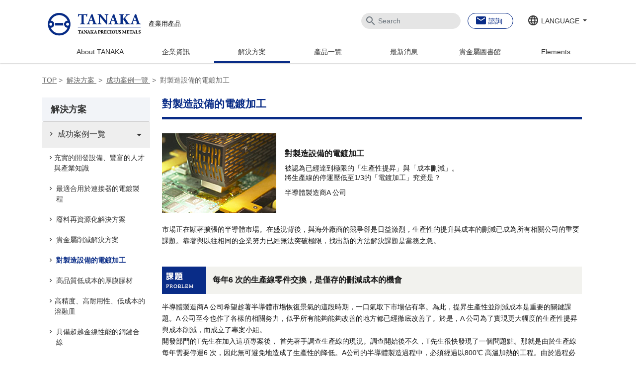

--- FILE ---
content_type: text/html; charset=UTF-8
request_url: https://tanaka-preciousmetals.com/tw/solution/case/case07/
body_size: 16084
content:

<script type="text/javascript">
//URLハッシュがあるならば
var urlHash = location.search;
var urlPath = location.pathname;
if(urlHash.indexOf('nav=use') != -1||urlHash.indexOf('nav=func') != -1){
	//クッキーをセットして終了
//	document.cookie = 'nav=;max-age=0;path=/';
	document.cookie = (urlHash.indexOf('nav=use') != -1) ? 'nav=use;path=/':'nav=func;path=/';
}else if(urlPath.indexOf('/products/') != -1 && document.cookie.split(';').filter(function(item) {return item.trim().indexOf('nav=') == 0}).length){
	//products配下でクッキーに「nav」がある場合
	var cookieNavValue = document.cookie.replace(/(?:(?:^|.*;\s*)nav\s*\=\s*([^;]*).*$)|^.*$/, '$1');
	location.search ='?nav=' + cookieNavValue;
}
</script>

<!doctype html>

<!--[if lt IE 7]>
<html lang="zh-cmn-Hant" class="no-js lt-ie9 lt-ie8 lt-ie7">
<![endif]-->
<!--[if (IE 7)&!(IEMobile)]>
<html lang="zh-cmn-Hant" class="no-js lt-ie9 lt-ie8">
<![endif]-->
<!--[if (IE 8)&!(IEMobile)]>
<html lang="zh-cmn-Hant" class="no-js lt-ie9">
<![endif]-->
<!--[if gt IE 8]><!-->
<html lang="zh-cmn-Hant" class="no-js">
<!--<![endif]-->

	<head>
		<meta charset="utf-8">

				<meta http-equiv="X-UA-Compatible" content="IE=edge">

        
    
				<meta name="HandheldFriendly" content="True">
		<meta name="MobileOptimized" content="320">
		<meta name="viewport" content="width=device-width, initial-scale=1"/>

				<link rel="alternate" href="https://tanaka-preciousmetals.com/jp/solution/case/case07/" hreflang="ja" />
		<link rel="alternate" href="https://tanaka-preciousmetals.com/en/solution/case/case07/" hreflang="x-default" />
		<link rel="alternate" href="https://tanaka-preciousmetals.com/tw/solution/case/case07/" hreflang="zh-tw" />
		<link rel="alternate" href="https://tanaka-preciousmetals.com/kr/solution/case/case07/" hreflang="ko" />
		<link rel="alternate" href="https://tanaka-preciousmetals.com/de/solution/case/case07/" hreflang="de" />
		<link rel="alternate" href="https://www.tanaka.com.cn/solution/case/case07/" hreflang="zh" />
		<link rel ="index" href ="https://tanaka-preciousmetals.com/tw/">

				<link rel="apple-touch-icon" href="https://tanaka-preciousmetals.com/tw/wp-content/themes/tanaka-preciousmetals/library/images/apple-touch-icon.png">
		<link rel="icon" href="https://tanaka-preciousmetals.com/tw/wp-content/themes/tanaka-preciousmetals/favicon.ico">
		<!--[if IE]>
			<link rel="shortcut icon" href="https://tanaka-preciousmetals.com/tw/wp-content/themes/tanaka-preciousmetals/favicon.ico">
		<![endif]-->
				<meta name="msapplication-TileColor" content="#f01d4f">
		<meta name="msapplication-TileImage" content="https://tanaka-preciousmetals.com/tw/wp-content/themes/tanaka-preciousmetals/library/images/win8-tile-icon.png">
    <meta name="theme-color" content="#121212">

		<link rel="pingback" href="https://tanaka-preciousmetals.com/tw/xmlrpc.php">

				
		<!-- All in One SEO 4.8.5 - aioseo.com -->
		<title>對製造設備的電鍍加工 | 田中貴金屬</title>
	<meta name="description" content="實現「生產性提升」和「成本刪減」的製造的電鍍加工成功案例。" />
	<meta name="robots" content="max-image-preview:large" />
	<link rel="canonical" href="https://tanaka-preciousmetals.com/tw/solution/case/case07/" />
	<meta name="generator" content="All in One SEO (AIOSEO) 4.8.5" />
		<meta property="og:locale" content="ja_JP" />
		<meta property="og:site_name" content="tw - 田中貴金屬　產業用產品" />
		<meta property="og:type" content="article" />
		<meta property="og:title" content="對製造設備的電鍍加工 | 田中貴金屬" />
		<meta property="og:description" content="實現「生產性提升」和「成本刪減」的製造的電鍍加工成功案例。" />
		<meta property="og:url" content="https://tanaka-preciousmetals.com/tw/solution/case/case07/" />
		<meta property="article:published_time" content="2019-07-19T01:10:50+00:00" />
		<meta property="article:modified_time" content="2024-03-24T10:00:50+00:00" />
		<meta name="twitter:card" content="summary" />
		<meta name="twitter:title" content="對製造設備的電鍍加工 | 田中貴金屬" />
		<meta name="twitter:description" content="實現「生產性提升」和「成本刪減」的製造的電鍍加工成功案例。" />
		<script type="application/ld+json" class="aioseo-schema">
			{"@context":"https:\/\/schema.org","@graph":[{"@type":"BreadcrumbList","@id":"https:\/\/tanaka-preciousmetals.com\/tw\/solution\/case\/case07\/#breadcrumblist","itemListElement":[{"@type":"ListItem","@id":"https:\/\/tanaka-preciousmetals.com\/tw#listItem","position":1,"name":"Home","item":"https:\/\/tanaka-preciousmetals.com\/tw","nextItem":{"@type":"ListItem","@id":"https:\/\/tanaka-preciousmetals.com\/tw\/solution\/#listItem","name":"\u89e3\u6c7a\u65b9\u6848"}},{"@type":"ListItem","@id":"https:\/\/tanaka-preciousmetals.com\/tw\/solution\/#listItem","position":2,"name":"\u89e3\u6c7a\u65b9\u6848","item":"https:\/\/tanaka-preciousmetals.com\/tw\/solution\/","nextItem":{"@type":"ListItem","@id":"https:\/\/tanaka-preciousmetals.com\/tw\/solution\/case\/#listItem","name":"\u6210\u529f\u6848\u4f8b\u4e00\u89bd"},"previousItem":{"@type":"ListItem","@id":"https:\/\/tanaka-preciousmetals.com\/tw#listItem","name":"Home"}},{"@type":"ListItem","@id":"https:\/\/tanaka-preciousmetals.com\/tw\/solution\/case\/#listItem","position":3,"name":"\u6210\u529f\u6848\u4f8b\u4e00\u89bd","item":"https:\/\/tanaka-preciousmetals.com\/tw\/solution\/case\/","nextItem":{"@type":"ListItem","@id":"https:\/\/tanaka-preciousmetals.com\/tw\/solution\/case\/case07\/#listItem","name":"\u5c0d\u88fd\u9020\u8a2d\u5099\u7684\u96fb\u934d\u52a0\u5de5"},"previousItem":{"@type":"ListItem","@id":"https:\/\/tanaka-preciousmetals.com\/tw\/solution\/#listItem","name":"\u89e3\u6c7a\u65b9\u6848"}},{"@type":"ListItem","@id":"https:\/\/tanaka-preciousmetals.com\/tw\/solution\/case\/case07\/#listItem","position":4,"name":"\u5c0d\u88fd\u9020\u8a2d\u5099\u7684\u96fb\u934d\u52a0\u5de5","previousItem":{"@type":"ListItem","@id":"https:\/\/tanaka-preciousmetals.com\/tw\/solution\/case\/#listItem","name":"\u6210\u529f\u6848\u4f8b\u4e00\u89bd"}}]},{"@type":"Organization","@id":"https:\/\/tanaka-preciousmetals.com\/tw\/#organization","name":"\u7530\u4e2d\u8cb4\u91d1\u5c6c","description":"\u5305\u542b\u7530\u4e2d\u8cb4\u91d1\u5c6c\u7684\u7522\u696d\u7528\u8cb4\u91d1\u5c6c\u7522\u54c1\u3001\u89e3\u6c7a\u65b9\u6848\u3001\u516c\u53f8\u8cc7\u8a0a\u7b49\u3002\u4f5c\u70ba\u8cb4\u91d1\u5c6c\u5c08\u696d\u516c\u53f8\uff0c\u6211\u5011\u70ba\u534a\u5c0e\u9ad4\u3001\u96fb\u5b50\u5143\u4ef6\u3001\u6c7d\u8eca\u548c\u65b0\u80fd\u6e90\u7b49\u773e\u591a\u7522\u696d\u63d0\u4f9b\u5c16\u7aef\u6750\u6599\u3002","url":"https:\/\/tanaka-preciousmetals.com\/tw\/"},{"@type":"WebPage","@id":"https:\/\/tanaka-preciousmetals.com\/tw\/solution\/case\/case07\/#webpage","url":"https:\/\/tanaka-preciousmetals.com\/tw\/solution\/case\/case07\/","name":"\u5c0d\u88fd\u9020\u8a2d\u5099\u7684\u96fb\u934d\u52a0\u5de5 | \u7530\u4e2d\u8cb4\u91d1\u5c6c","description":"\u5be6\u73fe\u300c\u751f\u7522\u6027\u63d0\u5347\u300d\u548c\u300c\u6210\u672c\u522a\u6e1b\u300d\u7684\u88fd\u9020\u7684\u96fb\u934d\u52a0\u5de5\u6210\u529f\u6848\u4f8b\u3002","inLanguage":"ja","isPartOf":{"@id":"https:\/\/tanaka-preciousmetals.com\/tw\/#website"},"breadcrumb":{"@id":"https:\/\/tanaka-preciousmetals.com\/tw\/solution\/case\/case07\/#breadcrumblist"},"datePublished":"2019-07-19T01:10:50+09:00","dateModified":"2024-03-24T19:00:50+09:00"},{"@type":"WebSite","@id":"https:\/\/tanaka-preciousmetals.com\/tw\/#website","url":"https:\/\/tanaka-preciousmetals.com\/tw\/","name":"\u7530\u4e2d\u8cb4\u91d1\u5c6c\u3000\u7522\u696d\u7528\u7522\u54c1","description":"\u7530\u4e2d\u8cb4\u91d1\u5c6c\u3000\u7522\u696d\u7528\u7522\u54c1","inLanguage":"ja","publisher":{"@id":"https:\/\/tanaka-preciousmetals.com\/tw\/#organization"}}]}
		</script>
		<!-- All in One SEO -->

<link rel='dns-prefetch' href='//fonts.googleapis.com' />
<link rel="alternate" type="application/rss+xml" title="tw &raquo; フィード" href="https://tanaka-preciousmetals.com/tw/feed/" />
<link rel="alternate" type="application/rss+xml" title="tw &raquo; コメントフィード" href="https://tanaka-preciousmetals.com/tw/comments/feed/" />
<link rel="alternate" type="application/rss+xml" title="tw &raquo; 對製造設備的電鍍加工 のコメントのフィード" href="https://tanaka-preciousmetals.com/tw/solution/case/case07/feed/" />
<script type="text/javascript">
/* <![CDATA[ */
window._wpemojiSettings = {"baseUrl":"https:\/\/s.w.org\/images\/core\/emoji\/15.0.3\/72x72\/","ext":".png","svgUrl":"https:\/\/s.w.org\/images\/core\/emoji\/15.0.3\/svg\/","svgExt":".svg","source":{"concatemoji":"https:\/\/tanaka-preciousmetals.com\/tw\/wp-includes\/js\/wp-emoji-release.min.js"}};
/*! This file is auto-generated */
!function(i,n){var o,s,e;function c(e){try{var t={supportTests:e,timestamp:(new Date).valueOf()};sessionStorage.setItem(o,JSON.stringify(t))}catch(e){}}function p(e,t,n){e.clearRect(0,0,e.canvas.width,e.canvas.height),e.fillText(t,0,0);var t=new Uint32Array(e.getImageData(0,0,e.canvas.width,e.canvas.height).data),r=(e.clearRect(0,0,e.canvas.width,e.canvas.height),e.fillText(n,0,0),new Uint32Array(e.getImageData(0,0,e.canvas.width,e.canvas.height).data));return t.every(function(e,t){return e===r[t]})}function u(e,t,n){switch(t){case"flag":return n(e,"\ud83c\udff3\ufe0f\u200d\u26a7\ufe0f","\ud83c\udff3\ufe0f\u200b\u26a7\ufe0f")?!1:!n(e,"\ud83c\uddfa\ud83c\uddf3","\ud83c\uddfa\u200b\ud83c\uddf3")&&!n(e,"\ud83c\udff4\udb40\udc67\udb40\udc62\udb40\udc65\udb40\udc6e\udb40\udc67\udb40\udc7f","\ud83c\udff4\u200b\udb40\udc67\u200b\udb40\udc62\u200b\udb40\udc65\u200b\udb40\udc6e\u200b\udb40\udc67\u200b\udb40\udc7f");case"emoji":return!n(e,"\ud83d\udc26\u200d\u2b1b","\ud83d\udc26\u200b\u2b1b")}return!1}function f(e,t,n){var r="undefined"!=typeof WorkerGlobalScope&&self instanceof WorkerGlobalScope?new OffscreenCanvas(300,150):i.createElement("canvas"),a=r.getContext("2d",{willReadFrequently:!0}),o=(a.textBaseline="top",a.font="600 32px Arial",{});return e.forEach(function(e){o[e]=t(a,e,n)}),o}function t(e){var t=i.createElement("script");t.src=e,t.defer=!0,i.head.appendChild(t)}"undefined"!=typeof Promise&&(o="wpEmojiSettingsSupports",s=["flag","emoji"],n.supports={everything:!0,everythingExceptFlag:!0},e=new Promise(function(e){i.addEventListener("DOMContentLoaded",e,{once:!0})}),new Promise(function(t){var n=function(){try{var e=JSON.parse(sessionStorage.getItem(o));if("object"==typeof e&&"number"==typeof e.timestamp&&(new Date).valueOf()<e.timestamp+604800&&"object"==typeof e.supportTests)return e.supportTests}catch(e){}return null}();if(!n){if("undefined"!=typeof Worker&&"undefined"!=typeof OffscreenCanvas&&"undefined"!=typeof URL&&URL.createObjectURL&&"undefined"!=typeof Blob)try{var e="postMessage("+f.toString()+"("+[JSON.stringify(s),u.toString(),p.toString()].join(",")+"));",r=new Blob([e],{type:"text/javascript"}),a=new Worker(URL.createObjectURL(r),{name:"wpTestEmojiSupports"});return void(a.onmessage=function(e){c(n=e.data),a.terminate(),t(n)})}catch(e){}c(n=f(s,u,p))}t(n)}).then(function(e){for(var t in e)n.supports[t]=e[t],n.supports.everything=n.supports.everything&&n.supports[t],"flag"!==t&&(n.supports.everythingExceptFlag=n.supports.everythingExceptFlag&&n.supports[t]);n.supports.everythingExceptFlag=n.supports.everythingExceptFlag&&!n.supports.flag,n.DOMReady=!1,n.readyCallback=function(){n.DOMReady=!0}}).then(function(){return e}).then(function(){var e;n.supports.everything||(n.readyCallback(),(e=n.source||{}).concatemoji?t(e.concatemoji):e.wpemoji&&e.twemoji&&(t(e.twemoji),t(e.wpemoji)))}))}((window,document),window._wpemojiSettings);
/* ]]> */
</script>
<style id='wp-emoji-styles-inline-css' type='text/css'>

	img.wp-smiley, img.emoji {
		display: inline !important;
		border: none !important;
		box-shadow: none !important;
		height: 1em !important;
		width: 1em !important;
		margin: 0 0.07em !important;
		vertical-align: -0.1em !important;
		background: none !important;
		padding: 0 !important;
	}
</style>
<link rel='stylesheet' id='wp-block-library-css' href='https://tanaka-preciousmetals.com/tw/wp-includes/css/dist/block-library/style.min.css' type='text/css' media='all' />
<style id='classic-theme-styles-inline-css' type='text/css'>
/*! This file is auto-generated */
.wp-block-button__link{color:#fff;background-color:#32373c;border-radius:9999px;box-shadow:none;text-decoration:none;padding:calc(.667em + 2px) calc(1.333em + 2px);font-size:1.125em}.wp-block-file__button{background:#32373c;color:#fff;text-decoration:none}
</style>
<style id='global-styles-inline-css' type='text/css'>
body{--wp--preset--color--black: #000000;--wp--preset--color--cyan-bluish-gray: #abb8c3;--wp--preset--color--white: #ffffff;--wp--preset--color--pale-pink: #f78da7;--wp--preset--color--vivid-red: #cf2e2e;--wp--preset--color--luminous-vivid-orange: #ff6900;--wp--preset--color--luminous-vivid-amber: #fcb900;--wp--preset--color--light-green-cyan: #7bdcb5;--wp--preset--color--vivid-green-cyan: #00d084;--wp--preset--color--pale-cyan-blue: #8ed1fc;--wp--preset--color--vivid-cyan-blue: #0693e3;--wp--preset--color--vivid-purple: #9b51e0;--wp--preset--gradient--vivid-cyan-blue-to-vivid-purple: linear-gradient(135deg,rgba(6,147,227,1) 0%,rgb(155,81,224) 100%);--wp--preset--gradient--light-green-cyan-to-vivid-green-cyan: linear-gradient(135deg,rgb(122,220,180) 0%,rgb(0,208,130) 100%);--wp--preset--gradient--luminous-vivid-amber-to-luminous-vivid-orange: linear-gradient(135deg,rgba(252,185,0,1) 0%,rgba(255,105,0,1) 100%);--wp--preset--gradient--luminous-vivid-orange-to-vivid-red: linear-gradient(135deg,rgba(255,105,0,1) 0%,rgb(207,46,46) 100%);--wp--preset--gradient--very-light-gray-to-cyan-bluish-gray: linear-gradient(135deg,rgb(238,238,238) 0%,rgb(169,184,195) 100%);--wp--preset--gradient--cool-to-warm-spectrum: linear-gradient(135deg,rgb(74,234,220) 0%,rgb(151,120,209) 20%,rgb(207,42,186) 40%,rgb(238,44,130) 60%,rgb(251,105,98) 80%,rgb(254,248,76) 100%);--wp--preset--gradient--blush-light-purple: linear-gradient(135deg,rgb(255,206,236) 0%,rgb(152,150,240) 100%);--wp--preset--gradient--blush-bordeaux: linear-gradient(135deg,rgb(254,205,165) 0%,rgb(254,45,45) 50%,rgb(107,0,62) 100%);--wp--preset--gradient--luminous-dusk: linear-gradient(135deg,rgb(255,203,112) 0%,rgb(199,81,192) 50%,rgb(65,88,208) 100%);--wp--preset--gradient--pale-ocean: linear-gradient(135deg,rgb(255,245,203) 0%,rgb(182,227,212) 50%,rgb(51,167,181) 100%);--wp--preset--gradient--electric-grass: linear-gradient(135deg,rgb(202,248,128) 0%,rgb(113,206,126) 100%);--wp--preset--gradient--midnight: linear-gradient(135deg,rgb(2,3,129) 0%,rgb(40,116,252) 100%);--wp--preset--font-size--small: 13px;--wp--preset--font-size--medium: 20px;--wp--preset--font-size--large: 36px;--wp--preset--font-size--x-large: 42px;--wp--preset--spacing--20: 0.44rem;--wp--preset--spacing--30: 0.67rem;--wp--preset--spacing--40: 1rem;--wp--preset--spacing--50: 1.5rem;--wp--preset--spacing--60: 2.25rem;--wp--preset--spacing--70: 3.38rem;--wp--preset--spacing--80: 5.06rem;--wp--preset--shadow--natural: 6px 6px 9px rgba(0, 0, 0, 0.2);--wp--preset--shadow--deep: 12px 12px 50px rgba(0, 0, 0, 0.4);--wp--preset--shadow--sharp: 6px 6px 0px rgba(0, 0, 0, 0.2);--wp--preset--shadow--outlined: 6px 6px 0px -3px rgba(255, 255, 255, 1), 6px 6px rgba(0, 0, 0, 1);--wp--preset--shadow--crisp: 6px 6px 0px rgba(0, 0, 0, 1);}:where(.is-layout-flex){gap: 0.5em;}:where(.is-layout-grid){gap: 0.5em;}body .is-layout-flex{display: flex;}body .is-layout-flex{flex-wrap: wrap;align-items: center;}body .is-layout-flex > *{margin: 0;}body .is-layout-grid{display: grid;}body .is-layout-grid > *{margin: 0;}:where(.wp-block-columns.is-layout-flex){gap: 2em;}:where(.wp-block-columns.is-layout-grid){gap: 2em;}:where(.wp-block-post-template.is-layout-flex){gap: 1.25em;}:where(.wp-block-post-template.is-layout-grid){gap: 1.25em;}.has-black-color{color: var(--wp--preset--color--black) !important;}.has-cyan-bluish-gray-color{color: var(--wp--preset--color--cyan-bluish-gray) !important;}.has-white-color{color: var(--wp--preset--color--white) !important;}.has-pale-pink-color{color: var(--wp--preset--color--pale-pink) !important;}.has-vivid-red-color{color: var(--wp--preset--color--vivid-red) !important;}.has-luminous-vivid-orange-color{color: var(--wp--preset--color--luminous-vivid-orange) !important;}.has-luminous-vivid-amber-color{color: var(--wp--preset--color--luminous-vivid-amber) !important;}.has-light-green-cyan-color{color: var(--wp--preset--color--light-green-cyan) !important;}.has-vivid-green-cyan-color{color: var(--wp--preset--color--vivid-green-cyan) !important;}.has-pale-cyan-blue-color{color: var(--wp--preset--color--pale-cyan-blue) !important;}.has-vivid-cyan-blue-color{color: var(--wp--preset--color--vivid-cyan-blue) !important;}.has-vivid-purple-color{color: var(--wp--preset--color--vivid-purple) !important;}.has-black-background-color{background-color: var(--wp--preset--color--black) !important;}.has-cyan-bluish-gray-background-color{background-color: var(--wp--preset--color--cyan-bluish-gray) !important;}.has-white-background-color{background-color: var(--wp--preset--color--white) !important;}.has-pale-pink-background-color{background-color: var(--wp--preset--color--pale-pink) !important;}.has-vivid-red-background-color{background-color: var(--wp--preset--color--vivid-red) !important;}.has-luminous-vivid-orange-background-color{background-color: var(--wp--preset--color--luminous-vivid-orange) !important;}.has-luminous-vivid-amber-background-color{background-color: var(--wp--preset--color--luminous-vivid-amber) !important;}.has-light-green-cyan-background-color{background-color: var(--wp--preset--color--light-green-cyan) !important;}.has-vivid-green-cyan-background-color{background-color: var(--wp--preset--color--vivid-green-cyan) !important;}.has-pale-cyan-blue-background-color{background-color: var(--wp--preset--color--pale-cyan-blue) !important;}.has-vivid-cyan-blue-background-color{background-color: var(--wp--preset--color--vivid-cyan-blue) !important;}.has-vivid-purple-background-color{background-color: var(--wp--preset--color--vivid-purple) !important;}.has-black-border-color{border-color: var(--wp--preset--color--black) !important;}.has-cyan-bluish-gray-border-color{border-color: var(--wp--preset--color--cyan-bluish-gray) !important;}.has-white-border-color{border-color: var(--wp--preset--color--white) !important;}.has-pale-pink-border-color{border-color: var(--wp--preset--color--pale-pink) !important;}.has-vivid-red-border-color{border-color: var(--wp--preset--color--vivid-red) !important;}.has-luminous-vivid-orange-border-color{border-color: var(--wp--preset--color--luminous-vivid-orange) !important;}.has-luminous-vivid-amber-border-color{border-color: var(--wp--preset--color--luminous-vivid-amber) !important;}.has-light-green-cyan-border-color{border-color: var(--wp--preset--color--light-green-cyan) !important;}.has-vivid-green-cyan-border-color{border-color: var(--wp--preset--color--vivid-green-cyan) !important;}.has-pale-cyan-blue-border-color{border-color: var(--wp--preset--color--pale-cyan-blue) !important;}.has-vivid-cyan-blue-border-color{border-color: var(--wp--preset--color--vivid-cyan-blue) !important;}.has-vivid-purple-border-color{border-color: var(--wp--preset--color--vivid-purple) !important;}.has-vivid-cyan-blue-to-vivid-purple-gradient-background{background: var(--wp--preset--gradient--vivid-cyan-blue-to-vivid-purple) !important;}.has-light-green-cyan-to-vivid-green-cyan-gradient-background{background: var(--wp--preset--gradient--light-green-cyan-to-vivid-green-cyan) !important;}.has-luminous-vivid-amber-to-luminous-vivid-orange-gradient-background{background: var(--wp--preset--gradient--luminous-vivid-amber-to-luminous-vivid-orange) !important;}.has-luminous-vivid-orange-to-vivid-red-gradient-background{background: var(--wp--preset--gradient--luminous-vivid-orange-to-vivid-red) !important;}.has-very-light-gray-to-cyan-bluish-gray-gradient-background{background: var(--wp--preset--gradient--very-light-gray-to-cyan-bluish-gray) !important;}.has-cool-to-warm-spectrum-gradient-background{background: var(--wp--preset--gradient--cool-to-warm-spectrum) !important;}.has-blush-light-purple-gradient-background{background: var(--wp--preset--gradient--blush-light-purple) !important;}.has-blush-bordeaux-gradient-background{background: var(--wp--preset--gradient--blush-bordeaux) !important;}.has-luminous-dusk-gradient-background{background: var(--wp--preset--gradient--luminous-dusk) !important;}.has-pale-ocean-gradient-background{background: var(--wp--preset--gradient--pale-ocean) !important;}.has-electric-grass-gradient-background{background: var(--wp--preset--gradient--electric-grass) !important;}.has-midnight-gradient-background{background: var(--wp--preset--gradient--midnight) !important;}.has-small-font-size{font-size: var(--wp--preset--font-size--small) !important;}.has-medium-font-size{font-size: var(--wp--preset--font-size--medium) !important;}.has-large-font-size{font-size: var(--wp--preset--font-size--large) !important;}.has-x-large-font-size{font-size: var(--wp--preset--font-size--x-large) !important;}
.wp-block-navigation a:where(:not(.wp-element-button)){color: inherit;}
:where(.wp-block-post-template.is-layout-flex){gap: 1.25em;}:where(.wp-block-post-template.is-layout-grid){gap: 1.25em;}
:where(.wp-block-columns.is-layout-flex){gap: 2em;}:where(.wp-block-columns.is-layout-grid){gap: 2em;}
.wp-block-pullquote{font-size: 1.5em;line-height: 1.6;}
</style>
<link rel='stylesheet' id='googleFonts-css' href='//fonts.googleapis.com/css?family=Lato%3A400%2C700%2C400italic%2C700italic' type='text/css' media='all' />
<link rel='stylesheet' id='wp-pagenavi-css' href='https://tanaka-preciousmetals.com/tw/wp-content/plugins/wp-pagenavi/pagenavi-css.css' type='text/css' media='all' />
<link rel='stylesheet' id='bones-stylesheet-css' href='https://tanaka-preciousmetals.com/tw/wp-content/themes/tanaka-preciousmetals/library/css/style.css' type='text/css' media='all' />
<!--[if lt IE 9]>
<link rel='stylesheet' id='bones-ie-only-css' href='https://tanaka-preciousmetals.com/tw/wp-content/themes/tanaka-preciousmetals/library/css/ie.css' type='text/css' media='all' />
<![endif]-->
<script type="text/javascript" src="https://tanaka-preciousmetals.com/tw/wp-content/themes/tanaka-preciousmetals/library/js/libs/modernizr.custom.min.js" id="bones-modernizr-js"></script>
<script type="text/javascript" src="https://tanaka-preciousmetals.com/tw/wp-includes/js/jquery/jquery.min.js" id="jquery-core-js"></script>
<script type="text/javascript" src="https://tanaka-preciousmetals.com/tw/wp-includes/js/jquery/jquery-migrate.min.js" id="jquery-migrate-js"></script>
<script type="text/javascript" src="https://tanaka-preciousmetals.com/tw/wp-content/themes/tanaka-preciousmetals/library/js/runtime.js" id="runtime-js-js"></script>
<script type="text/javascript" src="https://tanaka-preciousmetals.com/tw/wp-content/themes/tanaka-preciousmetals/library/js/vendor.js" id="vendor-js-js"></script>
<script type="text/javascript" src="https://tanaka-preciousmetals.com/tw/wp-content/themes/tanaka-preciousmetals/library/js/main.js" id="main-js-js"></script>
<link rel="https://api.w.org/" href="https://tanaka-preciousmetals.com/tw/wp-json/" /><link rel="alternate" type="application/json" href="https://tanaka-preciousmetals.com/tw/wp-json/wp/v2/pages/80" /><link rel='shortlink' href='https://tanaka-preciousmetals.com/tw/?p=80' />
<link rel="alternate" type="application/json+oembed" href="https://tanaka-preciousmetals.com/tw/wp-json/oembed/1.0/embed?url=https%3A%2F%2Ftanaka-preciousmetals.com%2Ftw%2Fsolution%2Fcase%2Fcase07%2F" />
<link rel="alternate" type="text/xml+oembed" href="https://tanaka-preciousmetals.com/tw/wp-json/oembed/1.0/embed?url=https%3A%2F%2Ftanaka-preciousmetals.com%2Ftw%2Fsolution%2Fcase%2Fcase07%2F&#038;format=xml" />
        <noscript>
            <style>
                #the-preloader-element { display: none !important; }
            </style>
        </noscript>
        		
				    	</head>

	
	<body class="page-template-default page page-id-80 page-child parent-pageid-75" itemscope itemtype="http://schema.org/WebPage">

		<div class="wrapper">
			<!-- Google Tag Manager -->
			<noscript><iframe src="//www.googletagmanager.com/ns.html?id=GTM-KSXKQX"
			height="0" width="0" style="display:none;visibility:hidden"></iframe></noscript>
			<script>(function(w,d,s,l,i){w[l]=w[l]||[];w[l].push({'gtm.start':
			new Date().getTime(),event:'gtm.js'});var f=d.getElementsByTagName(s)[0],
			j=d.createElement(s),dl=l!='dataLayer'?'&l='+l:'';j.async=true;j.src=
			'//www.googletagmanager.com/gtm.js?id='+i+dl;f.parentNode.insertBefore(j,f);
			})(window,document,'script','dataLayer','GTM-KSXKQX');</script>
			<!-- End Google Tag Manager -->
			<header class="header" id="header" itemscope itemtype="http://schema.org/WPHeader">

				<div class="header__wrap">

										<a class="header__logo" href="https://tanaka-preciousmetals.com/tw" itemscope itemtype="http://schema.org/Organization">
						<img src="https://prod-cms-cache-bucket.s3-ap-northeast-1.amazonaws.com/wp-content/uploads/sites/images/logo_en.jpg" alt="tw">
						<span class="header__logo--label">產業用產品</span>
					</a>

										          <nav class="header__nav" role="navigation" itemscope itemtype="http://schema.org/SiteNavigationElement">
						<ul class="header__nav__menu-global">
              <li class="header__nav__menu-global__item">
                <button class="header__nav--sp btn btn-menu" data-toggle="button" aria-pressed="false" autocomplete="off"><i class="material-icons">menu</i></button>
              </li>
							<li class="header__nav__menu-global__item">
								<div class="">
									<form class="search-box-form search-box--pc" role="search" method="get" id="searchform" action="https://tanaka-preciousmetals.com/tw">
										<div class="search-box">
											<div class="search-box--pc"><i class="material-icons search-box__icon">search</i>
												<input class="search-box__input" type="text" value="" class="s" placeholder="Search" />
												<input class="search-val" value=" " type="hidden" name="s">
											</div>
										</div>
										<button type="submit" name="button" style="opacity: 0;position: absolute;"></button>
									</form>
									<div class="nav-item dropup slectbox-language search-box--sp h-100">
										<a class="nav-link dropdown-toggle" href="#" id="navbarDropdownMenuLink" role="button" data-toggle="dropdown" aria-haspopup="true" aria-expanded="false">
											<i class="material-icons search-box__icon">search</i></span></a>
										<div class="dropdown-menu" aria-labelledby="navbarDropdownMenuLink">
											<span class="dropdown-item pl-2 pr-2">
												<form class="mb-0" role="search" method="get" id="searchform" action="https://tanaka-preciousmetals.com/tw">
													<div class="search-box">
														<input class="search-box__input pl-3 pr-3" type="search" value="" class="s" placeholder="Search" />
														<input class="search-val" value=" " type="hidden" name="s">
													</div>
													<button type="submit" name="button" style="opacity: 0;position: absolute;"></button>
												</form>
											</span>
										</div>
									</div>
								</div>
              </li>
              <li class="header__nav__menu-global__item"><a class="link-info" href="https://tanaka-preciousmetals.com/tw/inquiries-on-industrial-products/"> <i class="material-icons">email</i><span class="link-info--label">諮詢</span></a></li>
              <li class="header__nav__menu-global__item">
								<div class="nav-item dropdown slectbox-language"><a class="nav-link dropdown-toggle" href="#" id="navbarDropdownMenuLink_pc" role="button" data-toggle="dropdown" aria-haspopup="true" aria-expanded="false"><i class="material-icons">language</i><span class="slectbox-language--label">LANGUAGE</span></a>
                  <div class="dropdown-menu" aria-labelledby="navbarDropdownMenuLink_pc">
										<span class="dropdown-item"><a href="/en/solution/case/case07/">English</a></span>
										<span class="dropdown-item"><a href="/jp/solution/case/case07/">日本語</a></span>
										<span class="dropdown-item"><a href="https://www.tanaka.com.cn/solution/case/case07/">简体中文</a></span>
										<span class="dropdown-item"><a href="/tw/solution/case/case07/">繁體中文</a></span>
										<span class="dropdown-item"><a href="/kr/solution/case/case07/">한국어</a></span>
										<span class="dropdown-item"><a href="/de/solution/case/case07/">Deutsch</a></span></div>
                </div>
								<div class="nav-item dropup slectbox-language"><a class="nav-link dropdown-toggle" href="#" id="navbarDropdownMenuLink_sp" role="button" data-toggle="dropdown" aria-haspopup="true" aria-expanded="false"><i class="material-icons">language</i><span class="slectbox-language--label">LANGUAGE</span></a>
                  <div class="dropdown-menu" aria-labelledby="navbarDropdownMenuLink_sp">
										<span class="dropdown-item"><a href="/en/solution/case/case07/">English</a></span>
										<span class="dropdown-item"><a href="/jp/solution/case/case07/">日本語</a></span>
										<span class="dropdown-item"><a href="https://www.tanaka.com.cn/solution/case/case07/">简体中文</a></span>
										<span class="dropdown-item"><a href="/tw/solution/case/case07/">繁體中文</a></span>
										<span class="dropdown-item"><a href="/kr/solution/case/case07/">한국어</a></span>
										<span class="dropdown-item"><a href="/de/solution/case/case07/">Deutsch</a></span></div>
                </div>
              </li>
            </ul>

						<ul class="header__nav__menu-site" id="accordionNavmenu">
              <li class="header__nav--sp text-right">
                <button class="btn-menu_close"><i class="material-icons">close</i></button>
              </li>
              <li class="header__nav__menu-site__item item-dropdown-menu no">
                <div class="header__nav__menu-site__item--header" id="headerNavmenuSiteItem0"><a class="header__nav__menu-site--link" href="https://tanaka-preciousmetals.com/tw/about/">About TANAKA</a>
                  <div class="header__nav__menu-site--button link-accordion"><a class="link-accordion__link" href="https://tanaka-preciousmetals.com/tw/about/">
                      <h3 class="page-menu__header">About TANAKA</h3></a>
                    <button class="link-accordion__btn-icon collapsed" data-toggle="collapse" role="button" aria-expanded="false" data-target="#collapseNavmenuSiteItem0" aria-controls="collapseNavmenuSiteItem0"><i class="material-icons">arrow_drop_down</i></button>
                  </div>
                </div>
                <div class="header__nav__menu-site__item--body collapse" aria-labelledby="headerNavmenuSiteItem0" data-parent="#accordionNavmenu" id="collapseNavmenuSiteItem0">
                  <div class="page-menu">
                    <div class="page-menu__body">
											<div class="page-menu__list">
												<dl>
													<dd class="page-menu__item"><a class="page-menu__link" href="https://tanaka-preciousmetals.com/tw/about/feature/">TANAKA的優勢</a></dd>
												</dl>
											</div>
                      <div class="page-menu__list">
                        <dl>
                          <dd class="page-menu__item"><a class="page-menu__link" href="https://tanaka-preciousmetals.com/tw/about/technology/">TANAKA的技術</a></dd>
                        </dl>
                      </div>
                   </div>
                  </div>
                </div>
              </li>
              <li class="header__nav__menu-site__item item-dropdown-menu no">
                <div class="header__nav__menu-site__item--header" id="headerNavmenuSiteItem1"><a class="header__nav__menu-site--link" href="https://tanaka-preciousmetals.com/tw/corporate/">企業資訊</a>
                  <div class="header__nav__menu-site--button link-accordion"><a class="link-accordion__link" href="https://tanaka-preciousmetals.com/tw/corporate/">
                      <h3 class="page-menu__header">企業資訊</h3></a>
                    <button class="link-accordion__btn-icon collapsed" data-toggle="collapse" role="button" aria-expanded="false" data-target="#collapseNavmenuSiteItem1" aria-controls="collapseNavmenuSiteItem1"><i class="material-icons">arrow_drop_down</i></button>
                  </div>
                </div>
                <div class="header__nav__menu-site__item--body collapse" aria-labelledby="headerNavmenuSiteItem1" data-parent="#accordionNavmenu" id="collapseNavmenuSiteItem1">
                  <div class="page-menu">
                    <div class="page-menu__body">
											<div class="page-menu__list">
												<dl>
													<dd class="page-menu__item"><a class="page-menu__link" href="https://tanaka-preciousmetals.com/tw/corporate/infographic/">圖說TANAKA</a></dd>
												</dl>
											</div>
                      <div class="page-menu__list">
                        <dl>
                          <dd class="page-menu__item"><a class="page-menu__link" href="https://tanaka-preciousmetals.com/tw/corporate/outline/">公司概要</a></dd>
                        </dl>
                      </div>
                      <div class="page-menu__list">
                        <dl>
                          <dd class="page-menu__item"><a class="page-menu__link" href="https://tanaka-preciousmetals.com/tw/corporate/offices/">銷售據點</a></dd>
                        </dl>
                      </div>
                      <div class="page-menu__list">
                        <dl>
                          <dd class="page-menu__item"><a class="page-menu__link" href="https://tanaka-preciousmetals.com/tw/corporate/trust/">信用/信賴的證明</a></dd>
                        </dl>
                      </div>
                      <div class="page-menu__list">
                        <dl>
                          <dd class="page-menu__item"><a class="page-menu__link" href="https://tanaka-preciousmetals.com/tw/corporate/history/">歷史</a></dd>
                        </dl>
                      </div>
											<div class="page-menu__list">
												<dl>
													<dd class="page-menu__item">
														<a class="page-menu__link" href="https://tanaka-preciousmetals.com/tw/jmp/csr/" target="_blank">
															CSR
															<i class="material-icons" style="font-size: 1.3rem; vertical-align: text-top;">launch</i>
														</a>
													</dd>
												</dl>
											</div>
                    </div>
                  </div>
                </div>
              </li>
              <li class="header__nav__menu-site__item item-dropdown-menu active">
                <div class="header__nav__menu-site__item--header" id="headerNavmenuSiteItem2"><a class="header__nav__menu-site--link" href="https://tanaka-preciousmetals.com/tw/solution/">解決方案</a>
                  <div class="header__nav__menu-site--button link-accordion"><a class="link-accordion__link" href="https://tanaka-preciousmetals.com/tw/solution/">
                      <h3 class="page-menu__header">解決方案</h3></a>
                    <button class="link-accordion__btn-icon collapsed" data-toggle="collapse" role="button" aria-expanded="false" data-target="#collapseNavmenuSiteItem2" aria-controls="collapseNavmenuSiteItem2"><i class="material-icons">arrow_drop_down</i></button>
                  </div>
                </div>
                <div class="header__nav__menu-site__item--body collapse" aria-labelledby="headerNavmenuSiteItem2" data-parent="#accordionNavmenu" id="collapseNavmenuSiteItem2">
                  <div class="page-menu">
                    <div class="page-menu__body">
                      <div class="page-menu__list">
                        <dl>
                          <dd class="page-menu__item"><a class="page-menu__link" href="https://tanaka-preciousmetals.com/tw/solution/case/">成功案例一覽</a></dd>
                        </dl>
                      </div>
                      <div class="page-menu__list">
                        <dl>
                          <dd class="page-menu__item"><a class="page-menu__link" href="https://tanaka-preciousmetals.com/tw/solution/main-product/">產品‧解決方案</a></dd>
                        </dl>
                      </div>
                    </div>
                  </div>
                </div>
              </li>
              <li class="header__nav__menu-site__item item-dropdown-menu __row no">
                <div class="header__nav__menu-site__item--header" id="headerNavmenuSiteItem3"><a class="header__nav__menu-site--link" href="https://tanaka-preciousmetals.com/tw/products/">產品一覽</a>
                  <div class="header__nav__menu-site--button link-accordion"><a class="link-accordion__link" href="https://tanaka-preciousmetals.com/tw/products/">
                      <h3 class="page-menu__header">產品一覽</h3></a>
                    <button class="link-accordion__btn-icon collapsed" data-toggle="collapse" role="button" aria-expanded="false" data-target="#collapseNavmenuSiteItem3" aria-controls="collapseNavmenuSiteItem3"><i class="material-icons">arrow_drop_down</i></button>
                  </div>
                </div>
                <div class="header__nav__menu-site__item--body collapse" aria-labelledby="headerNavmenuSiteItem3" data-parent="#accordionNavmenu" id="collapseNavmenuSiteItem3">
                  <div class="page-menu">
                    <div class="page-menu__body">
                      <div class="page-menu__list">
                        <dl>
                          <dt class="page-menu__label">以用途搜尋</dt>
													<dd class="page-menu__item"><a class="page-menu__link" href="https://tanaka-preciousmetals.com/tw/products/a1-recycling/?nav=use">貴金屬回收</a></dd>
													<dd class="page-menu__item"><a class="page-menu__link" href="https://tanaka-preciousmetals.com/tw/products/a2-pm-materials/?nav=use">貴金屬材料、素材</a></dd>
													<dd class="page-menu__item"><a class="page-menu__link" href="https://tanaka-preciousmetals.com/tw/products/a3-electronic-mechancial-materials/?nav=use">具有導通功能的電子材料</a></dd>
													<dd class="page-menu__item"><a class="page-menu__link" href="https://tanaka-preciousmetals.com/tw/products/a4-packages-sealing-semicon-electoronicparts/?nav=use">封裝、密封　半導體、電子零件</a></dd>
													<dd class="page-menu__item"><a class="page-menu__link" href="https://tanaka-preciousmetals.com/tw/products/a5-sensor-materials/?nav=use">感測器材料</a></dd>
													<dd class="page-menu__item"><a class="page-menu__link" href="https://tanaka-preciousmetals.com/tw/products/a6-pt-materials-for-the-glass-industry/?nav=use">玻璃溶解裝置、理化學品</a></dd>
													<dd class="page-menu__item"><a class="page-menu__link" href="https://tanaka-preciousmetals.com/tw/products/a7-energy-environment/?nav=use">碳中和 (脫碳)、能源、環境</a></dd>
													<dd class="page-menu__item"><a class="page-menu__link" href="https://tanaka-preciousmetals.com/tw/products/a8-medical/?nav=use">醫療</a></dd>
													<dd class="page-menu__item"><a class="page-menu__link" href="https://tanaka-preciousmetals.com/tw/products/a9-technologydevelopment/?nav=use">技術開發</a></dd>
                        </dl>
                      </div>
                      <div class="page-menu__list">
                        <dl>
                          <dt class="page-menu__label">以機能搜尋</dt>
													<dd class="page-menu__item"><a class="page-menu__link" href="https://tanaka-preciousmetals.com/tw/products/b1-pm-film-formation-methods/?nav=func">披覆貴金屬膜成形</a></dd>
													<dd class="page-menu__item"><a class="page-menu__link" href="https://tanaka-preciousmetals.com/tw/products/b2-electricalrelay-connectiontechnology/?nav=func">繼電、電流導通技術</a></dd>
													<dd class="page-menu__item"><a class="page-menu__link" href="https://tanaka-preciousmetals.com/tw/products/b3-joining-technology/?nav=func">接合技術</a></dd>
													<dd class="page-menu__item"><a class="page-menu__link" href="https://tanaka-preciousmetals.com/tw/products/b4-glass-melting/?nav=func">玻璃溶解/PGM功能材料</a></dd>
													<dd class="page-menu__item"><a class="page-menu__link" href="https://tanaka-preciousmetals.com/tw/products/b5-catalysts/?nav=func">觸媒</a></dd>
													<dd class="page-menu__item"><a class="page-menu__link" href="https://tanaka-preciousmetals.com/tw/products/b6-api-diagnostics/?nav=func">診斷藥</a></dd>
													<dd class="page-menu__item"><a class="page-menu__link" href="https://tanaka-preciousmetals.com/tw/products/b7-recovery-refining/?nav=func">回收、提煉</a></dd>
													<dd class="page-menu__item"><a class="page-menu__link" href="https://tanaka-preciousmetals.com/tw/products/b8-compounds/?nav=func">化合物</a></dd>
                        </dl>
                      </div>
                    </div>
                  </div>
                </div>
              </li>
              <li class="header__nav__menu-site__item no">
                <div class="header__nav__menu-site__item--header" id="headerNavmenuSiteItem4"><a class="header__nav__menu-site--link" href="https://tanaka-preciousmetals.com/tw/news-release/">最新消息</a>
                  <div class="header__nav__menu-site--button link-accordion"><a class="link-accordion__link" href="https://tanaka-preciousmetals.com/tw/news-release/">
                      <h3 class="page-menu__header">最新消息</h3></a>
                    <button class="link-accordion__btn-icon collapsed d-none" data-toggle="collapse" role="button" aria-expanded="false" data-target="#collapseNavmenuSiteItem4" aria-controls="collapseNavmenuSiteItem4"><i class="material-icons">arrow_drop_down</i></button>
                  </div>
                </div>
              </li>
              <li class="header__nav__menu-site__item item-dropdown-menu no">
                <div class="header__nav__menu-site__item--header" id="headerNavmenuSiteItem5"><a class="header__nav__menu-site--link" href="https://tanaka-preciousmetals.com/tw/library/">貴金屬圖書館</a>
                  <div class="header__nav__menu-site--button link-accordion"><a class="link-accordion__link" href="https://tanaka-preciousmetals.com/tw/library/">
                      <h3 class="page-menu__header">貴金屬圖書館</h3></a>
                    <button class="link-accordion__btn-icon collapsed" data-toggle="collapse" role="button" aria-expanded="false" data-target="#collapseNavmenuSiteItem5" aria-controls="collapseNavmenuSiteItem5"><i class="material-icons">arrow_drop_down</i></button>
                  </div>
                </div>
                <div class="header__nav__menu-site__item--body collapse" aria-labelledby="headerNavmenuSiteItem5" data-parent="#accordionNavmenu" id="collapseNavmenuSiteItem5">
                  <div class="page-menu">
                    <div class="page-menu__body">
                      <div class="page-menu__list">
                        <dl>
                          <dd class="page-menu__item"><a class="page-menu__link" href="https://tanaka-preciousmetals.com/tw/library/discover/">這裡也有TANAKA</a></dd>
                        </dl>
                      </div>
                      <div class="page-menu__list">
                        <dl>
                          <dd class="page-menu__item"><a class="page-menu__link" href="https://tanaka-preciousmetals.com/tw/library/element/">貴金屬元素資訊</a></dd>
                        </dl>
                      </div>
                    </div>
                  </div>
                </div>
              </li>
							<li class="header__nav__menu-site__item no">
                <div class="header__nav__menu-site__item--header" id="headerNavmenuSiteItem4"><a class="header__nav__menu-site--link" href="https://tanaka-preciousmetals.com/en/elements/" target="_blank">Elements</a>
                  <div class="header__nav__menu-site--button link-accordion"><a class="link-accordion__link" href="https://tanaka-preciousmetals.com/en/elements/" target="_blank">
                      <h3 class="page-menu__header">Elements</h3></a>
                    <button class="link-accordion__btn-icon collapsed d-none" data-toggle="collapse" role="button" aria-expanded="false" data-target="#collapseNavmenuSiteItem4" aria-controls="collapseNavmenuSiteItem4"><i class="material-icons">arrow_drop_down</i></button>
                  </div>
                </div>
              </li>
            </ul>
					</nav>

				</div>
			</header>
<div id="main">
		<div class="breadcrumb">
		<div class="container">
			<a href="https://tanaka-preciousmetals.com/tw">TOP</a>&nbsp;&gt;&nbsp;
			
								<a href="https://tanaka-preciousmetals.com/tw/solution/" title="解決方案">
						解決方案					</a>&nbsp;&gt;&nbsp;

							
								<a href="https://tanaka-preciousmetals.com/tw/solution/case/" title="成功案例一覽">
						成功案例一覽					</a>&nbsp;&gt;&nbsp;

							
							對製造設備的電鍍加工			
		</div>
	</div>
	
	</div>


	<div class="main-container">
		<div class="main__content">
			<div class="content_inner">
													<h1 class="content_title">對製造設備的電鍍加工</h1>
									
<div id="solution">
            <div class="case07" id="case">
              <div class="clearfix" id="contents-container">
                <div id="contents">
                  <div id="content"><header class="content-header">
<h1>成功案例</h1>
</header>
<section id="intro">
<div class="image"><img decoding="async" src="https://prod-cms-cache-bucket.s3-ap-northeast-1.amazonaws.com/wp-content/uploads/sites/images/ex/ja/solution/case/images/img_intro_case07.jpg" height="160" width="230" alt=""></div>
<div class="txt">
<h1>對製造設備的電鍍加工</h1>
<p>被認為已經達到極限的「生產性提昇」與「成本刪減」。<br>
將生產線的停運壓低至1/3的「電鍍加工」究竟是？</p>
<p class="company">半導體製造商A 公司
</p></div>
</section>
<section class="box-column">
<p class="top-txt">市場正在顯著擴張的半導體市場。在盛況背後，與海外廠商的競爭卻是日益激烈，生產性的提升與成本的刪減已成為所有相關公司的重要課題。靠著與以往相同的企業努力已經無法突破極限，找出新的方法解決課題是當務之急。</p>
<h1 class="ttl-column"><span class="ttl-type"><img decoding="async" src="https://prod-cms-cache-bucket.s3-ap-northeast-1.amazonaws.com/wp-content/uploads/sites/images/ex/ja/solution/case/images/ico_problem.gif" height="55" width="89" alt="課題 PROBLEM"></span><span class="txt">每年6 次的生產線零件交換，是僅存的刪減成本的機會</span></h1>
<p>半導體製造商A 公司希望趁著半導體市場恢復景氣的這段時期，一口氣取下市場佔有率。為此，提昇生產性並削減成本是重要的關鍵課題。A 公司至今也作了各樣的相關努力，似乎所有能夠能夠改善的地方都已經徹底改善了。於是，A 公司為了實現更大幅度的生產性提昇與成本削減，而成立了專案小組。<br>
開發部門的T先生在加入這項專案後， 首先著手調查生產線的現況。調查開始後不久，T先生很快發現了一個問題點。那就是由於生產線每年需要停運6 次，因此無可避免地造成了生產性的降低。A公司的半導體製造過程中，必須經過以800℃ 高溫加熱的工程。由於過程必須用高溫處理，因此製造設備本身也會承受負荷，導致設備內部的零件容易腐蝕與損傷。故此A公司必須定期停止生產線，並更換製造設備的零件。</p>
<p class="last">為了更換零件而停止生產線的運轉，這是A公司長年來希望改善的重要課題之一。雖然每次更換零件需要數百萬日圓的費用，但若不更換零件則會導致半導體的品質明顯降低。萬一在半導體的成品中混入了不良品，將會導致客戶的投訴，嚴重時更可能會發展成為影響A公司信用的重大問題。因此包含A公司經營團隊在內的所有人，都認為停止生產線來更換零件是無可避免的必要程序。<br>
對開發部門的T 先生而言，他的任務就是要找出能夠超越以往的方法來提昇生產性並削減成本。若是能夠改善停運生產線時所造成的機會損失，即能夠讓這項專案成功。於是T 先生開始了他的挑戰。</p>
</section>
<section class="box-column">
<h1 class="ttl-column"><span class="ttl-type"><img decoding="async" src="https://prod-cms-cache-bucket.s3-ap-northeast-1.amazonaws.com/wp-content/uploads/sites/images/ex/ja/solution/case/images/ico_solution.gif" height="55" width="89" alt="解決 SOLUTION"></span><span class="txt">對製造設備本身施予「電鍍加工」，使生產線的停運期間減至1/3！</span></h1>
<p>開發部門的T 先生開始蒐集資訊，挑戰生產線的「生產性提昇與成本削減」。參加半導體業界的展覽會、研討會，透過網路搜尋資料……，但卻都無法從中獲得有益的資訊。當T 先生開始感到焦慮時，他從在別的案件中有來往的田中貴金屬營業員口中，得知了一項資訊。</p>
<p>「對製造設備施予電鍍加工，就夠提昇設備的耐用性，並減少生產線的停運。」</p>
<p>當時，A公司已有委託田中貴金屬進行鈦電極的白金電鍍加工，但卻從來沒有想過要對製造設備本身實施電鍍加工。據田中貴金屬的營業員所說，對於製造設備本身的電鍍加工能夠抑制設備的腐蝕與損傷，因此可以降低生產線停運的頻度，且能夠較以往還要縮短製造設備的停運期間。</p>
<div class="clearfix">
<div class="side">
<div class="images"><img loading="lazy" decoding="async" src="https://prod-cms-cache-bucket.s3-ap-northeast-1.amazonaws.com/wp-content/uploads/sites/images/ex/ja/solution/case/images/img_case07_solution01.jpg" height="190" width="200" alt=""></div>
<p class="caption">對製造設備的內側施予10μm厚的鍍金</p>
</div>
<p>對於從來沒有想過的電鍍利用方法，開發部門的T先生不僅感到驚訝，同時也對這項方法感到很大的期待。由於提案內容十分值得嘗試看看，因此他努力地獲得了經營陣容的許可，並且委託田中貴金屬進行電鍍工程……。</p>
<p>在當時定期更換製造設備本身零件的情況下，生產線每年會有6 次需要停止運轉。但透過這次採用的「只針對製造設備會達到高溫的零件進行電鍍加工」的方法，因為能夠抑制製造設備的腐蝕與損傷，故能夠將零件更換減少至每年2次，也就是原先的1/3次。不僅如此，成本也較原先需換零件6 次時降低了約40％。</p>
</div>
<p>實現了「生產性提昇與成本刪減」的T先生，順利地使專案邁向成功。A公司也因此強化了企業競爭力，並在獲取市場佔有率的競爭中領先了其他對手公司一步。</p>
<p class="last">田中貴金屬的服務範圍不只是將產品加工、交貨就告一段落，更包含了回收再利用的過程。從已達到壽命的製造設備等廢棄物中，或製造過程中產生的廢料中回收貴金屬，並將這些貴金屬再次產品化，使其回到市場。T先生希望在下次更換設備時能夠有效活動這些設備的鍍金素材，因此正在考慮將回收再利用的部分也交給田中貴金屬辦理。</p>
</section>
<footer id="content-footer">
<section id="more" class="clearfix">
<h1>看更多詳情！ </h1>
<div id="more-list">
<ul>
<li><a href="/tw/solution/main-product/product03/"><span class="arrow"><img loading="lazy" decoding="async" src="https://prod-cms-cache-bucket.s3-ap-northeast-1.amazonaws.com/wp-content/uploads/sites/images/ex/common/icon/arrow_r_blue.gif" height="11" width="11" alt=""></span>由此瞭解使競爭力與對手公司有所差別化的「電鍍加工」</a></li>
<li class="last"><a href="/tw/about/technology/technology03/"><span class="arrow"><img loading="lazy" decoding="async" src="https://prod-cms-cache-bucket.s3-ap-northeast-1.amazonaws.com/wp-content/uploads/sites/images/ex/common/icon/arrow_r_blue.gif" height="11" width="11" alt=""></span>使用於各種場合的不溶性電極</a></li>
</ul>
</div>
</section>
<section id="related-product">
<h1>相關產品</h1>
<ul class="clearfix">
<li>
<a href="/tw/products/detail/plating-electrode/?nav=func" class="clearfix">
<img loading="lazy" decoding="async" src="https://prod-cms-cache-bucket.s3-ap-northeast-1.amazonaws.com/wp-content/uploads/sites/images/ex/ja/products/app/images/use_07/img_menu06.jpg" height="47" width="77" alt="貴金屬電鍍電極產品圖片" class="image">
<div class="txt">
<h2><span class="arrow"><img loading="lazy" decoding="async" src="https://prod-cms-cache-bucket.s3-ap-northeast-1.amazonaws.com/wp-content/uploads/sites/images/ex/common/icon/arrow_r_blue.gif" height="11" width="11" alt=""></span>貴金屬電鍍電極 (PEM型水電解用GDL及不溶性電極)</h2>
<p>產品一覽 &gt; 貴金屬被膜形成</p>
</div>
</a>
</li>
<li>
<a href="/tw/products/detail/Plating-Processes/?nav=func" class="clearfix">
<img loading="lazy" decoding="async" src="https://prod-cms-cache-bucket.s3-ap-northeast-1.amazonaws.com/wp-content/uploads/sites/images/ex/tw/products/images/a04/img_intro_a04.jpg" height="47" width="77" alt="各種電鍍製程圖片" class="image">
<div class="txt">
<h2><span class="arrow"><img loading="lazy" decoding="async" src="https://prod-cms-cache-bucket.s3-ap-northeast-1.amazonaws.com/wp-content/uploads/sites/images/ex/common/icon/arrow_r_blue.gif" height="11" width="11" alt=""></span>各種電鍍製程</h2>
<p>產品一覽 &gt; 貴金屬被膜形成</p>
</div>
</a>
</li>
</ul>
</section>
<section id="contact">
<h1>有關本公司產品、案例更進一步的諮詢服務，歡迎由此來信。我們24小時受理來信。</h1>
<div class="clearfix">
<div class="btn">
<a href="/tw/inquiries-on-industrial-products/" target="_blank" rel="noopener noreferrer"><img loading="lazy" decoding="async" src="https://prod-cms-cache-bucket.s3-ap-northeast-1.amazonaws.com/wp-content/uploads/sites/images/ex/tw/common/btn/contact_mid.gif" height="56" width="322" alt=""></a>
</div>
</div>
</section>
</footer>
                  </div>
                </div>
              </div>
            </div>
          </div>
			</div>
				</div>

		
<div class="sidebar">
  <h3 class="sidebar__title">解決方案</h3>
  <div class="accordion" id="accordion" role="tablist">
    <div class="card">
      <div class="card-header active" id="heading01" role="tab">
        <h5 class="mb-0 card-header__title"><a class="sidebar__link" href="https://tanaka-preciousmetals.com/tw/solution/case/">成功案例一覽</a></h5><a class="card-header__link" data-toggle="collapse" href="#collapse01" role="button"><i class="material-icons">arrow_drop_down</i></a> </div>
      <div class="collapse" id="collapse01" role="tabpanel" aria-labelledby="heading01">
        <ul class="card-body list-group">
          <li class="list-group-item"><a class="sidebar__link" href="https://tanaka-preciousmetals.com/tw/solution/case/case03/"> <span class="sidebar__txt">充實的開發設備、豐富的人才與產業知識</span></a></li>
          <li class="list-group-item"><a class="sidebar__link" href="https://tanaka-preciousmetals.com/tw/solution/case/case04/"> <span class="sidebar__txt">最適合用於連接器的電鍍製程</span></a></li>
          <li class="list-group-item"><a class="sidebar__link" href="https://tanaka-preciousmetals.com/tw/solution/case/case05/"> <span class="sidebar__txt">廢料再資源化解決方案</span></a></li>
          <li class="list-group-item"><a class="sidebar__link" href="https://tanaka-preciousmetals.com/tw/solution/case/case06/"> <span class="sidebar__txt">貴金屬削減解決方案</span></a></li>
          <li class="list-group-item"><a class="sidebar__link" href="https://tanaka-preciousmetals.com/tw/solution/case/case07/"> <span class="sidebar__txt">對製造設備的電鍍加工</span></a></li>
          <li class="list-group-item"><a class="sidebar__link" href="https://tanaka-preciousmetals.com/tw/solution/case/case08/"> <span class="sidebar__txt">高品質低成本的厚膜膠材</span></a></li>
          <li class="list-group-item"><a class="sidebar__link" href="https://tanaka-preciousmetals.com/tw/solution/case/case09/"> <span class="sidebar__txt">高精度、高耐用性、低成本的溶融皿</span></a></li>
<!--
          <li class="list-group-item"><a class="sidebar__link" href="https://tanaka-preciousmetals.com/tw/solution/case/case10/"> <span class="sidebar__txt">以極短的交貨期提供高品質的物理化學產品</span></a></li>
-->
          <li class="list-group-item"><a class="sidebar__link" href="https://tanaka-preciousmetals.com/tw/solution/case/case13/"> <span class="sidebar__txt">具備超越金線性能的銅鍵合線</span></a></li>
          <li class="list-group-item"><a class="sidebar__link" href="https://tanaka-preciousmetals.com/tw/solution/case/case14/"> <span class="sidebar__txt">削減80%材料費的銀鍵合線</span></a></li>
          <li class="list-group-item"><a class="sidebar__link" href="https://tanaka-preciousmetals.com/tw/solution/case/case15/"> <span class="sidebar__txt">利用回收提高材料使用率的方案</span></a></li>
          <li class="list-group-item"><a class="sidebar__link" href="https://tanaka-preciousmetals.com/tw/solution/case/case16/"> <span class="sidebar__txt">製造半導體的主要材料完整下單</span></a></li>
        </ul>
      </div>
    </div>
    <div class="card">
      <div class="card-header" id="heading02" role="tab">
        <h5 class="mb-0 card-header__title"><a class="sidebar__link" href="https://tanaka-preciousmetals.com/tw/solution/main-product/">
                        產品‧解決方案一覽</a></h5><a class="card-header__link" data-toggle="collapse" href="#collapse02" role="button"><i class="material-icons">arrow_drop_down</i></a> </div>
      <div class="collapse" id="collapse02" role="tabpanel" aria-labelledby="heading02">
        <ul class="card-body list-group">
          <li class="list-group-item"><a class="sidebar__link" href="https://tanaka-preciousmetals.com/tw/solution/main-product/power-device/"> <span class="sidebar__txt">TANAKA針對功率元件的舉措</span></a></li>
          <li class="list-group-item"><a class="sidebar__link" href="https://tanaka-preciousmetals.com/tw/solution/main-product/carbon-neutral/"> <span class="sidebar__txt">有助於實現碳中和的貴金屬的功用</span></a></li>
          <li class="list-group-item"><a class="sidebar__link" href="https://tanaka-preciousmetals.com/tw/solution/main-product/exhaust-gas-purification-catalysts/"> <span class="sidebar__txt">廢氣淨化觸媒</span></a></li>
          <li class="list-group-item"><a class="sidebar__link" href="https://tanaka-preciousmetals.com/tw/solution/main-product/product01/"> <span class="sidebar__txt">電鍍製程</span></a></li>
          <li class="list-group-item"><a class="sidebar__link" href="https://tanaka-preciousmetals.com/tw/solution/main-product/product02/"> <span class="sidebar__txt">貴金屬少量化 / 貴金屬回收</span></a></li>
          <li class="list-group-item"><a class="sidebar__link" href="https://tanaka-preciousmetals.com/tw/solution/main-product/product03/"> <span class="sidebar__txt">貴金屬電鍍加工</span></a></li>
          <li class="list-group-item"><a class="sidebar__link" href="https://tanaka-preciousmetals.com/tw/solution/main-product/product04/"> <span class="sidebar__txt">白金類理化學器具</span></a></li>
          <li class="list-group-item"><a class="sidebar__link" href="https://tanaka-preciousmetals.com/tw/solution/main-product/product06/"> <span class="sidebar__txt">鍵合線</span></a></li>
          <li class="list-group-item"><a class="sidebar__link" href="https://tanaka-preciousmetals.com/tw/solution/main-product/product07/"> <span class="sidebar__txt">半導體製造與田中貴金屬</span></a></li>
          <li class="list-group-item"><a class="sidebar__link" href="https://tanaka-preciousmetals.com/tw/solution/main-product/product08/"> <span class="sidebar__txt">厚膜膠材</span></a></li>
          <li class="list-group-item"><a class="sidebar__link" href="https://tanaka-preciousmetals.com/tw/solution/main-product/automobiles/"> <span class="sidebar__txt">貴金屬支持著汽車產業的未來發展</span></a></li>
        </ul>
      </div>
    </div>
  </div>
</div>




	</div>

</div>


	<script>
		var elm = document.getElementById('contents')
		elm.classList.add('case07' );
	</script>


			<footer class="footer" role="contentinfo" itemscope itemtype="http://schema.org/WPFooter">
<script type="text/javascript">
			$(function() {
				$('a.fancybox').fancybox({
					autoSize: false,
					width: '90%',
					height: '90%'
				});
			});
		</script>
        <div class="footer__nav">
          <div class="footer__nav__wrap">
            <div class="footer__nav__link">
              <ul class="footer__nav__list footer-accordion" id="footerLinkListAcc">
                <li class="footer__nav__menu">
                  <div id="footerLinkListAccHeading01">
                    <h5 class="footer-accordion__h5"><a class="footer-accordion__link footer-accordion__title" href="https://tanaka-preciousmetals.com/tw/about/"><span class="footer-accordion__link__txt">About TANAKA</span></a>
                      <button class="footer-accordion__btn_icn collapsed" type="button" data-toggle="collapse" data-target="#footerLinkListAcc01" aria-expanded="true" aria-controls="footerLinkListAcc01"><i class="material-icons">arrow_drop_down</i></button>
                    </h5>
                  </div>
                  <div class="collapse" id="footerLinkListAcc01" aria-labelledby="footerLinkListAccHeading01" data-parent="#footerLinkListAcc">
                    <div>
                      <dl class="footer-accordion__list">
						<dd class="footer-accordion__item"><a class="lnk_footer-info-link" href="https://tanaka-preciousmetals.com/tw/about/feature/">TANAKA的優勢</a></dd>
                        <dd class="footer-accordion__item"><a class="lnk_footer-info-link" href="https://tanaka-preciousmetals.com/tw/about/technology/">TANAKA的技術一覽</a></dd>
                      </dl>
                    </div>
                  </div>
                </li>
                <li class="footer__nav__menu">
                  <div id="footerLinkListAccHeading02">
                    <h5 class="footer-accordion__h5"><a class="footer-accordion__link footer-accordion__title" href="https://tanaka-preciousmetals.com/tw/corporate/"><span class="footer-accordion__link__txt">企業資訊</span></a>
                      <button class="footer-accordion__btn_icn collapsed" type="button" data-toggle="collapse" data-target="#footerLinkListAcc02" aria-expanded="true" aria-controls="footerLinkListAcc02"><i class="material-icons">arrow_drop_down</i></button>
                    </h5>
                  </div>
                  <div class="collapse" id="footerLinkListAcc02" aria-labelledby="footerLinkListAccHeading02" data-parent="#footerLinkListAcc">
                    <div>
                      <dl class="footer-accordion__list">
											  <dd class="footer-accordion__item"><a class="footer-accordion__link" href="https://tanaka-preciousmetals.com/tw/corporate/infographic/">圖說TANAKA</a></dd>
                        <dd class="footer-accordion__item"><a class="footer-accordion__link" href="https://tanaka-preciousmetals.com/tw/corporate/outline/">公司概要</a></dd>
                        <dd class="footer-accordion__item"><a class="footer-accordion__link" href="https://tanaka-preciousmetals.com/tw/corporate/offices/">銷售據點</a></dd>
                        <dd class="footer-accordion__item"><a class="footer-accordion__link" href="https://tanaka-preciousmetals.com/tw/corporate/trust/">信用/信賴的證明</a></dd>
                        <dd class="footer-accordion__item"><a class="footer-accordion__link" href="https://tanaka-preciousmetals.com/tw/corporate/history/">歷史</a></dd>
						<dd class="footer-accordion__item"><a class="footer-accordion__link" href="https://www.tanaka.co.jp/english/sustainability/" target="_blank">永續發展<i class="material-icons" style="font-size: 1rem; vertical-align: text-top;">launch</i></a></dd>
                      </dl>
                    </div>
                  </div>
                </li>
                <li class="footer__nav__menu">
                  <div id="footerLinkListAccHeading03">
                    <h5 class="footer-accordion__h5"><a class="footer-accordion__link footer-accordion__title" href="https://tanaka-preciousmetals.com/tw/solution/"><span class="footer-accordion__link__txt">解決方案</span></a>
                      <button class="footer-accordion__btn_icn collapsed" type="button" data-toggle="collapse" data-target="#footerLinkListAcc03" aria-expanded="true" aria-controls="footerLinkListAcc03"><i class="material-icons">arrow_drop_down</i></button>
                    </h5>
                  </div>
                  <div class="collapse" id="footerLinkListAcc03" aria-labelledby="footerLinkListAccHeading03" data-parent="#footerLinkListAcc">
                    <div>
                      <dl class="footer-accordion__list">
                        <dd class="footer-accordion__item"><a class="footer-accordion__link" href="https://tanaka-preciousmetals.com/tw/solution/case/">成功案例一覽</a></dd>
                        <dd class="footer-accordion__item"><a class="footer-accordion__link" href="https://tanaka-preciousmetals.com/tw/solution/main-product/">產品解決方案一覽</a></dd>
                      </dl>
                    </div>
                  </div>
                </li>
                <li class="footer__nav__menu">
                  <div id="footerLinkListAccHeading04">
                    <h5 class="footer-accordion__h5"><a class="footer-accordion__link footer-accordion__title" href="https://tanaka-preciousmetals.com/tw/products/"><span class="footer-accordion__link__txt">產品一覽</span></a>
                      <button class="footer-accordion__btn_icn collapsed" type="button" data-toggle="collapse" data-target="#footerLinkListAcc04" aria-expanded="true" aria-controls="footerLinkListAcc04"></button>
                    </h5>
                  </div>
                  <div class="collapse" id="footerLinkListAcc04" aria-labelledby="footerLinkListAccHeading04" data-parent="#footerLinkListAcc">
                  </div>
                </li>
                <li class="footer__nav__menu">
                  <div id="footerLinkListAccHeading05">
                    <h5 class="footer-accordion__h5"><a class="footer-accordion__link footer-accordion__title" href="https://tanaka-preciousmetals.com/tw/news-release/"><span class="footer-accordion__link__txt">最新消息</span></a>
                      <button class="footer-accordion__btn_icn collapsed" type="button" data-toggle="collapse" data-target="#footerLinkListAcc05" aria-expanded="true" aria-controls="footerLinkListAcc05"></button>
                    </h5>
                  </div>
                </li>
                <li class="footer__nav__menu">
                  <div id="footerLinkListAccHeading06">
                    <h5 class="footer-accordion__h5"><a class="footer-accordion__link footer-accordion__title" href="https://tanaka-preciousmetals.com/tw/library"><span class="footer-accordion__link__txt">貴金屬圖書館</span></a>
                      <button class="footer-accordion__btn_icn collapsed" type="button" data-toggle="collapse" data-target="#footerLinkListAcc06" aria-expanded="true" aria-controls="footerLinkListAcc06"><i class="material-icons">arrow_drop_down</i></button>
                    </h5>
                  </div>
                  <div class="collapse" id="footerLinkListAcc06" aria-labelledby="footerLinkListAccHeading06" data-parent="#footerLinkListAcc">
                    <div>
                      <dl class="footer-accordion__list">
                        <dd class="footer-accordion__item"><a class="footer-accordion__link" href="https://tanaka-preciousmetals.com/tw/library/discover">這裡也有TANAKA</a></dd>
                        <dd class="footer-accordion__item"><a class="footer-accordion__link" href="https://tanaka-preciousmetals.com/tw/library/element">貴金屬元素資訊</a></dd>
                      </dl>
                    </div>
                  </div>
                </li>
                <li class="footer__nav__menu footer-accordion__links">
                  <dl class="footer-accordion__list">
                    <dd class="footer-accordion__item"><a class="footer-accordion__link" target="_blank" href="https://tanaka-preciousmetals.com/tw/jmp/tanaka-co-jp">田中貴金屬企業網站<i class="material-icons" style="font-size: 1rem; vertical-align: text-top;">launch</i></a></dd>
                    <dd class="footer-accordion__item"><a class="footer-accordion__link" target="_blank" href="https://www.tanaka.co.jp/english/sourcing_policy/">Responsible Mineral Sourcing<i class="material-icons" style="font-size: 1rem; vertical-align: text-top;">launch</i></a></dd>
                    <dd class="footer-accordion__item"><a class="footer-accordion__link" target="_blank" href="https://www.tanaka.co.jp/english/sns/policy/">Social Media Policy	<i class="material-icons" style="font-size: 1rem; vertical-align: text-top;">launch</i></a></dd>
                    <dd class="footer-accordion__item"><a class="footer-accordion__link" target="_blank" href="https://www.tanaka.co.jp/english/privacy/policy/">Privacy Policy<i class="material-icons" style="font-size: 1rem; vertical-align: text-top;">launch</i></a></dd>
                  </dl>
                  <dl class="footer-accordion__list">
                    <dd class="footer-accordion__item"><a class="footer-accordion__link" target="_blank" href="https://tanaka-preciousmetals.com/tw/jmp/group/">Group Companies<i class="material-icons" style="font-size: 1rem; vertical-align: text-top;">launch</i></a></dd>
                  </dl>
                </li>
								<li class="footer__nav__menu">
                  <div id="footerLinkListAccHeading08">
                    <h5 class="footer-accordion__h5"><a class="footer-accordion__link footer-accordion__title" href="https://tanaka-preciousmetals.com/en/elements/" target="_blank"><span class="footer-accordion__link__txt">Elements</span></a>
                      <button class="footer-accordion__btn_icn collapsed" type="button" data-toggle="collapse" data-target="#footerLinkListAcc08" aria-expanded="true" aria-controls="footerLinkListAcc08"></button>
                    </h5>
                  </div>
								</li>
				<li class="footer__nav__menu">
                  <div class="collapse" id="footerLinkListAcc09" aria-labelledby="footerLinkListAccHeading09" data-parent="#footerLinkListAcc">
                    <div>
                      <dl class="footer-accordion__list">
                        <dd class="footer-accordion__item"><a class="footer-accordion__link" href="https://tanaka-preciousmetals.com/tw/medical-notes/">Disclaimer</a></dd>
                      </dl>
                    </div>
                  </div>
                </li>
              </ul>
            </div>
            <div class="footer__nav__info">
              <div class="footer__nav__info__wrap">
                <p>有關本公司產品、案例更進一步的諮詢服務，歡迎由此來信。我們24小時受理來信。</p>
                <div class="mt-2">
                  <button class="btn_footer-info"><i class="material-icons">mail_outline</i><a href="https://tanaka-preciousmetals.com/tw/inquiries-on-industrial-products/">洽詢/索取相關資料(24小時受理來信)</a></button>
                </div>
              </div>
            </div>
          </div>
        </div>
        <div class="copyright">
          <div class="copyright__wrap">
            <div class="copyright__txt">&copy; TANAKA PRECIOUS METAL GROUP Co., Ltd. All Rights Reserved.</div>
            <ul class="copyright__list">
              <li class="copyright__item">|</li>
              <li class="copyright__item"><a class="copyright__link" href="https://tanaka-preciousmetals.com/tw/sitepolicy/">網站之使用條件</a></li>
              <li class="copyright__item">|</li>
            </ul>
          </div>
        </div>
      </footer>



		</div>

				<script type="text/javascript" src="https://tanaka-preciousmetals.com/tw/wp-content/themes/tanaka-preciousmetals/library/js/scripts.js" id="bones-js-js"></script>

	</body>

</html> <!-- end of site. what a ride! -->
